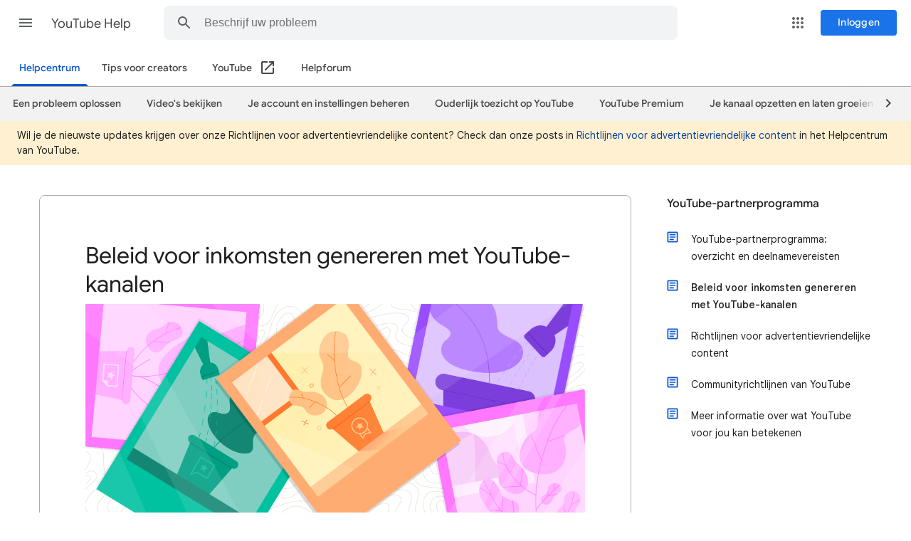

--- FILE ---
content_type: text/html; charset=UTF-8
request_url: https://feedback-pa.clients6.google.com/static/proxy.html?usegapi=1&jsh=m%3B%2F_%2Fscs%2Fabc-static%2F_%2Fjs%2Fk%3Dgapi.gapi.en.AKdz2vhcyW0.O%2Fd%3D1%2Frs%3DAHpOoo_GPfyZPmTuYcbMXzJr0yr8Akk4Tw%2Fm%3D__features__
body_size: 76
content:
<!DOCTYPE html>
<html>
<head>
<title></title>
<meta http-equiv="X-UA-Compatible" content="IE=edge" />
<script type="text/javascript" nonce="gZ7oBlbiDTRFmWgI9X9auw">
  window['startup'] = function() {
    googleapis.server.init();
  };
</script>
<script type="text/javascript"
  src="https://apis.google.com/js/googleapis.proxy.js?onload=startup" async
  defer nonce="gZ7oBlbiDTRFmWgI9X9auw"></script>
</head>
<body>
</body>
</html>
